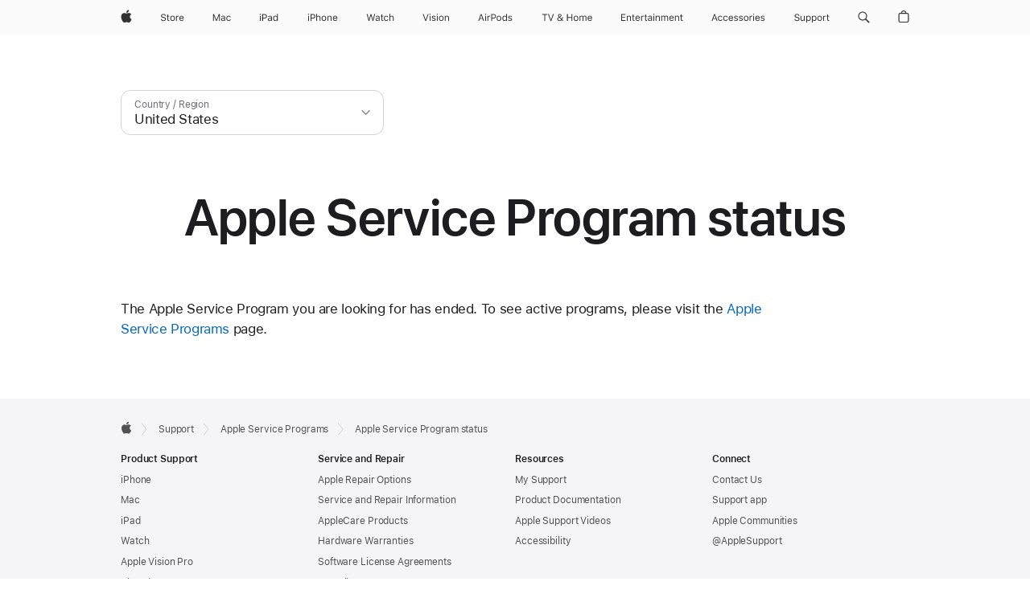

--- FILE ---
content_type: application/x-javascript
request_url: https://support.apple.com/etc/designs/support/publish/JS/pattern/head.js
body_size: 11378
content:
!function t(e,n,r){function o(s,a){if(!n[s]){if(!e[s]){var c="function"==typeof require&&require;if(!a&&c)return c(s,!0);if(i)return i(s,!0);var u=new Error("Cannot find module '"+s+"'");throw u.code="MODULE_NOT_FOUND",u}var f=n[s]={exports:{}};e[s][0].call(f.exports,function(t){var n=e[s][1][t];return o(n?n:t)},f,f.exports,t,e,n,r)}return n[s].exports}for(var i="function"==typeof require&&require,s=0;s<r.length;s++)o(r[s]);return o}({1:[function(t,e,n){"use strict";var r=t("./ac-browser/BrowserData"),o=/applewebkit/i,i=t("./ac-browser/IE"),s=r.create();s.isWebKit=function(t){var e=t||window.navigator.userAgent;return e?!!o.test(e):!1},s.lowerCaseUserAgent=navigator.userAgent.toLowerCase(),"IE"===s.name&&(s.IE={documentMode:i.getDocumentMode()}),e.exports=s},{"./ac-browser/BrowserData":2,"./ac-browser/IE":3}],2:[function(t,e,n){"use strict";function r(){}var o=t("./data");r.prototype={__getBrowserVersion:function(t,e){var n;if(t&&e){var r=o.browser.filter(function(t){return t.identity===e});return r.some(function(r){var o=r.versionSearch||e,i=t.indexOf(o);return i>-1?(n=parseFloat(t.substring(i+o.length+1)),!0):void 0}),n}},__getName:function(t){return this.__getIdentityStringFromArray(t)},__getIdentity:function(t){return t.string?this.__matchSubString(t):t.prop?t.identity:void 0},__getIdentityStringFromArray:function(t){for(var e,n=0,r=t.length;r>n;n++)if(e=this.__getIdentity(t[n]))return e},__getOS:function(t){return this.__getIdentityStringFromArray(t)},__getOSVersion:function(t,e){if(t&&e){var n=o.os.filter(function(t){return t.identity===e})[0],r=n.versionSearch||e,i=new RegExp(r+" ([\\d_\\.]+)","i"),s=t.match(i);return null!==s?s[1].replace(/_/g,"."):void 0}},__matchSubString:function(t){var e=t.subString;if(e){var n=e.test?!!e.test(t.string):t.string.indexOf(e)>-1;if(n)return t.identity}}},r.create=function(){var t=new r,e={};return e.name=t.__getName(o.browser),e.version=t.__getBrowserVersion(o.versionString,e.name),e.os=t.__getOS(o.os),e.osVersion=t.__getOSVersion(o.versionString,e.os),e},e.exports=r},{"./data":4}],3:[function(t,e,n){"use strict";e.exports={getDocumentMode:function(){var t;return document.documentMode?t=parseInt(document.documentMode,10):(t=5,document.compatMode&&"CSS1Compat"===document.compatMode&&(t=7)),t}}},{}],4:[function(t,e,n){"use strict";e.exports={browser:[{string:window.navigator.userAgent,subString:"Chrome",identity:"Chrome"},{string:window.navigator.userAgent,subString:/silk/i,identity:"Silk"},{string:window.navigator.userAgent,subString:"OmniWeb",versionSearch:"OmniWeb/",identity:"OmniWeb"},{string:window.navigator.userAgent,subString:/mobile\/[^\s]*\ssafari\//i,identity:"Safari Mobile",versionSearch:"Version"},{string:window.navigator.vendor,subString:"Apple",identity:"Safari",versionSearch:"Version"},{prop:window.opera,identity:"Opera",versionSearch:"Version"},{string:window.navigator.vendor,subString:"iCab",identity:"iCab"},{string:window.navigator.vendor,subString:"KDE",identity:"Konqueror"},{string:window.navigator.userAgent,subString:"Firefox",identity:"Firefox"},{string:window.navigator.vendor,subString:"Camino",identity:"Camino"},{string:window.navigator.userAgent,subString:"Netscape",identity:"Netscape"},{string:window.navigator.userAgent,subString:"MSIE",identity:"IE",versionSearch:"MSIE"},{string:window.navigator.userAgent,subString:"Trident",identity:"IE",versionSearch:"rv"},{string:window.navigator.userAgent,subString:"Gecko",identity:"Mozilla",versionSearch:"rv"},{string:window.navigator.userAgent,subString:"Mozilla",identity:"Netscape",versionSearch:"Mozilla"}],os:[{string:window.navigator.platform,subString:"Win",identity:"Windows",versionSearch:"Windows NT"},{string:window.navigator.platform,subString:"Mac",identity:"OS X"},{string:window.navigator.userAgent,subString:"iPhone",identity:"iOS",versionSearch:"iPhone OS"},{string:window.navigator.userAgent,subString:"iPad",identity:"iOS",versionSearch:"CPU OS"},{string:window.navigator.userAgent,subString:/android/i,identity:"Android"},{string:window.navigator.platform,subString:"Linux",identity:"Linux"}],versionString:window.navigator.userAgent||window.navigator.appVersion||void 0}},{}],5:[function(t,e,n){"use strict";t("ac-polyfills/Array/prototype.slice"),t("ac-polyfills/Element/prototype.classList");var r=t("./className/add");e.exports=function(){var t,e=Array.prototype.slice.call(arguments),n=e.shift(e);if(n.classList&&n.classList.add)return void n.classList.add.apply(n.classList,e);for(t=0;t<e.length;t++)r(n,e[t])}},{"./className/add":6,"ac-polyfills/Array/prototype.slice":29,"ac-polyfills/Element/prototype.classList":37}],6:[function(t,e,n){"use strict";var r=t("./contains");e.exports=function(t,e){r(t,e)||(t.className+=" "+e)}},{"./contains":7}],7:[function(t,e,n){"use strict";var r=t("./getTokenRegExp");e.exports=function(t,e){return r(e).test(t.className)}},{"./getTokenRegExp":8}],8:[function(t,e,n){"use strict";e.exports=function(t){return new RegExp("(\\s|^)"+t+"(\\s|$)")}},{}],9:[function(t,e,n){"use strict";var r=t("./contains"),o=t("./getTokenRegExp");e.exports=function(t,e){r(t,e)&&(t.className=t.className.replace(o(e),"$1").trim())}},{"./contains":7,"./getTokenRegExp":8}],10:[function(t,e,n){"use strict";t("ac-polyfills/Array/prototype.slice"),t("ac-polyfills/Element/prototype.classList");var r=t("./className/remove");e.exports=function(){var t,e=Array.prototype.slice.call(arguments),n=e.shift(e);if(n.classList&&n.classList.remove)return void n.classList.remove.apply(n.classList,e);for(t=0;t<e.length;t++)r(n,e[t])}},{"./className/remove":9,"ac-polyfills/Array/prototype.slice":29,"ac-polyfills/Element/prototype.classList":37}],11:[function(t,e,n){"use strict";e.exports={getWindow:function(){return window},getDocument:function(){return document},getNavigator:function(){return navigator}}},{}],12:[function(t,e,n){"use strict";function r(){var t=o.getDocument();return!!t.implementation.hasFeature("http://www.w3.org/TR/SVG11/feature#Image","1.1")}var o=t("./helpers/globals"),i=t("ac-function/once");e.exports=i(r),e.exports.original=r},{"./helpers/globals":11,"ac-function/once":14}],13:[function(t,e,n){"use strict";function r(){var t=o.getWindow(),e=o.getDocument(),n=o.getNavigator();return!!("ontouchstart"in t||t.DocumentTouch&&e instanceof t.DocumentTouch||n.maxTouchPoints>0||n.msMaxTouchPoints>0)}var o=t("./helpers/globals"),i=t("ac-function/once");e.exports=i(r),e.exports.original=r},{"./helpers/globals":11,"ac-function/once":14}],14:[function(t,e,n){"use strict";e.exports=function(t){var e;return function(){return"undefined"==typeof e&&(e=t.apply(this,arguments)),e}}},{}],15:[function(t,e,n){"use strict";var r=t("ac-classlist/add"),o=t("ac-classlist/remove"),i=t("ac-object/extend"),s=function(t,e){this._target=t,this._tests={},this.addTests(e)},a=s.prototype;a.addTests=function(t){this._tests=i(this._tests,t||{})},a._supports=function(t){return"undefined"==typeof this._tests[t]?!1:("function"==typeof this._tests[t]&&(this._tests[t]=this._tests[t]()),this._tests[t])},a._addClass=function(t,e){e=e||"no-",this._supports(t)?r(this._target,t):r(this._target,e+t)},a.htmlClass=function(){var t;o(this._target,"no-js"),r(this._target,"js");for(t in this._tests)this._tests.hasOwnProperty(t)&&this._addClass(t)},e.exports=s},{"ac-classlist/add":5,"ac-classlist/remove":10,"ac-object/extend":18}],16:[function(t,e,n){"use strict";var r=t("ac-browser"),o=t("ac-feature/touchAvailable"),i=t("ac-feature/svgAvailable"),s=function(){return r.IE&&r.IE.documentMode<9},a=function(){return r.IE&&r.IE.documentMode>=9};e.exports={touch:o,svg:i,oldie:s,ie:a}},{"ac-browser":1,"ac-feature/svgAvailable":12,"ac-feature/touchAvailable":13}],17:[function(t,e,n){"use strict";t("ac-polyfills");var r=t("./FeatureDetect"),o=t("./defaultTests");e.exports=new r(document.documentElement,o),e.exports.FeatureDetect=r},{"./FeatureDetect":15,"./defaultTests":16,"ac-polyfills":53}],18:[function(t,e,n){"use strict";var r=Object.prototype.hasOwnProperty;e.exports=function(){var t,e;return t=arguments.length<2?[{},arguments[0]]:[].slice.call(arguments),e=t.shift(),t.forEach(function(t){if(null!=t)for(var n in t)r.call(t,n)&&(e[n]=t[n])}),e}},{}],19:[function(t,e,n){"use strict";t("./Array/isArray"),t("./Array/prototype.every"),t("./Array/prototype.filter"),t("./Array/prototype.forEach"),t("./Array/prototype.indexOf"),t("./Array/prototype.lastIndexOf"),t("./Array/prototype.map"),t("./Array/prototype.reduce"),t("./Array/prototype.reduceRight"),t("./Array/prototype.slice"),t("./Array/prototype.some")},{"./Array/isArray":20,"./Array/prototype.every":21,"./Array/prototype.filter":22,"./Array/prototype.forEach":23,"./Array/prototype.indexOf":24,"./Array/prototype.lastIndexOf":25,"./Array/prototype.map":26,"./Array/prototype.reduce":27,"./Array/prototype.reduceRight":28,"./Array/prototype.slice":29,"./Array/prototype.some":30}],20:[function(t,e,n){Array.isArray||(Array.isArray=function(t){return"[object Array]"===Object.prototype.toString.call(t)})},{}],21:[function(t,e,n){Array.prototype.every||(Array.prototype.every=function(t,e){var n,r=Object(this),o=r.length>>>0;if("function"!=typeof t)throw new TypeError(t+" is not a function");for(n=0;o>n;n+=1)if(n in r&&!t.call(e,r[n],n,r))return!1;return!0})},{}],22:[function(t,e,n){Array.prototype.filter||(Array.prototype.filter=function(t,e){var n,r=Object(this),o=r.length>>>0,i=[];if("function"!=typeof t)throw new TypeError(t+" is not a function");for(n=0;o>n;n+=1)n in r&&t.call(e,r[n],n,r)&&i.push(r[n]);return i})},{}],23:[function(t,e,n){Array.prototype.forEach||(Array.prototype.forEach=function(t,e){var n,r,o=Object(this);if("function"!=typeof t)throw new TypeError("No function object passed to forEach.");for(n=0;n<this.length;n+=1)r=o[n],t.call(e,r,n,o)})},{}],24:[function(t,e,n){Array.prototype.indexOf||(Array.prototype.indexOf=function(t,e){var n=e||0,r=0;if(0>n&&(n=this.length+e-1,0>n))throw"Wrapped past beginning of array while looking up a negative start index.";for(r=0;r<this.length;r++)if(this[r]===t)return r;return-1})},{}],25:[function(t,e,n){Array.prototype.lastIndexOf||(Array.prototype.lastIndexOf=function(t,e){var n,r=Object(this),o=r.length>>>0;if(e=parseInt(e,10),0>=o)return-1;for(n="number"==typeof e?Math.min(o-1,e):o-1,n=n>=0?n:o-Math.abs(n);n>=0;n-=1)if(n in r&&t===r[n])return n;return-1})},{}],26:[function(t,e,n){Array.prototype.map||(Array.prototype.map=function(t,e){var n,r=Object(this),o=r.length>>>0,i=new Array(o);if("function"!=typeof t)throw new TypeError(t+" is not a function");for(n=0;o>n;n+=1)n in r&&(i[n]=t.call(e,r[n],n,r));return i})},{}],27:[function(t,e,n){Array.prototype.reduce||(Array.prototype.reduce=function(t,e){var n,r=Object(this),o=r.length>>>0,i=0;if("function"!=typeof t)throw new TypeError(t+" is not a function");if("undefined"==typeof e){if(!o)throw new TypeError("Reduce of empty array with no initial value");n=r[0],i=1}else n=e;for(;o>i;)i in r&&(n=t.call(void 0,n,r[i],i,r),i+=1);return n})},{}],28:[function(t,e,n){Array.prototype.reduceRight||(Array.prototype.reduceRight=function(t,e){var n,r=Object(this),o=r.length>>>0,i=o-1;if("function"!=typeof t)throw new TypeError(t+" is not a function");if(void 0===e){if(!o)throw new TypeError("Reduce of empty array with no initial value");n=r[o-1],i=o-2}else n=e;for(;i>=0;)i in r&&(n=t.call(void 0,n,r[i],i,r),i-=1);return n})},{}],29:[function(t,e,n){!function(){"use strict";var t=Array.prototype.slice;try{t.call(document.documentElement)}catch(e){Array.prototype.slice=function(e,n){if(n="undefined"!=typeof n?n:this.length,"[object Array]"===Object.prototype.toString.call(this))return t.call(this,e,n);var r,o,i=[],s=this.length,a=e||0;a=a>=0?a:s+a;var c=n?n:s;if(0>n&&(c=s+n),o=c-a,o>0)if(i=new Array(o),this.charAt)for(r=0;o>r;r++)i[r]=this.charAt(a+r);else for(r=0;o>r;r++)i[r]=this[a+r];return i}}}()},{}],30:[function(t,e,n){Array.prototype.some||(Array.prototype.some=function(t,e){var n,r=Object(this),o=r.length>>>0;if("function"!=typeof t)throw new TypeError(t+" is not a function");for(n=0;o>n;n+=1)if(n in r&&t.call(e,r[n],n,r)===!0)return!0;return!1})},{}],31:[function(t,e,n){if(document.createEvent)try{new window.CustomEvent("click")}catch(r){window.CustomEvent=function(){function t(t,e){e=e||{bubbles:!1,cancelable:!1,detail:void 0};var n=document.createEvent("CustomEvent");return n.initCustomEvent(t,e.bubbles,e.cancelable,e.detail),n}return t.prototype=window.Event.prototype,t}()}},{}],32:[function(t,e,n){"use strict";t("./Date/now"),t("./Date/prototype.toISOString"),t("./Date/prototype.toJSON")},{"./Date/now":33,"./Date/prototype.toISOString":34,"./Date/prototype.toJSON":35}],33:[function(t,e,n){Date.now||(Date.now=function(){return(new Date).getTime()})},{}],34:[function(t,e,n){Date.prototype.toISOString||(Date.prototype.toISOString=function(){if(!isFinite(this))throw new RangeError("Date.prototype.toISOString called on non-finite value.");var t,e,n={year:this.getUTCFullYear(),month:this.getUTCMonth()+1,day:this.getUTCDate(),hours:this.getUTCHours(),minutes:this.getUTCMinutes(),seconds:this.getUTCSeconds(),mseconds:(this.getUTCMilliseconds()/1e3).toFixed(3).substr(2,3)};for(t in n)n.hasOwnProperty(t)&&"year"!==t&&"mseconds"!==t&&(n[t]=1===String(n[t]).length?"0"+String(n[t]):String(n[t]));return(n.year<0||n.year>9999)&&(e=n.year<0?"-":"+",n.year=e+String(Math.abs(n.year/1e6)).substr(2,6)),n.year+"-"+n.month+"-"+n.day+"T"+n.hours+":"+n.minutes+":"+n.seconds+"."+n.mseconds+"Z"})},{}],35:[function(t,e,n){Date.prototype.toJSON||(Date.prototype.toJSON=function(t){var e,n=Object(this),r=function(t){var e=typeof t,n=[null,"undefined","boolean","string","number"].some(function(t){return t===e});return n?!0:!1},o=function(t){var e;if(r(t))return t;if(e="function"==typeof t.valueOf?t.valueOf():"function"==typeof t.toString?t.toString():null,e&&r(e))return e;throw new TypeError(t+" cannot be converted to a primitive")};if(e=o(n),"number"==typeof e&&!isFinite(e))return null;if("function"!=typeof n.toISOString)throw new TypeError("toISOString is not callable");return n.toISOString.call(n)})},{}],36:[function(t,e,n){"use strict";t("./Element/prototype.classList")},{"./Element/prototype.classList":37}],37:[function(t,e,n){"document"in self&&("classList"in document.createElement("_")?!function(){"use strict";var t=document.createElement("_");if(t.classList.add("c1","c2"),!t.classList.contains("c2")){var e=function(t){var e=DOMTokenList.prototype[t];DOMTokenList.prototype[t]=function(t){var n,r=arguments.length;for(n=0;r>n;n++)t=arguments[n],e.call(this,t)}};e("add"),e("remove")}if(t.classList.toggle("c3",!1),t.classList.contains("c3")){var n=DOMTokenList.prototype.toggle;DOMTokenList.prototype.toggle=function(t,e){return 1 in arguments&&!this.contains(t)==!e?e:n.call(this,t)}}t=null}():!function(t){"use strict";if("Element"in t){var e="classList",n="prototype",r=t.Element[n],o=Object,i=String[n].trim||function(){return this.replace(/^\s+|\s+$/g,"")},s=Array[n].indexOf||function(t){for(var e=0,n=this.length;n>e;e++)if(e in this&&this[e]===t)return e;return-1},a=function(t,e){this.name=t,this.code=DOMException[t],this.message=e},c=function(t,e){if(""===e)throw new a("SYNTAX_ERR","An invalid or illegal string was specified");if(/\s/.test(e))throw new a("INVALID_CHARACTER_ERR","String contains an invalid character");return s.call(t,e)},u=function(t){for(var e=i.call(t.getAttribute("class")||""),n=e?e.split(/\s+/):[],r=0,o=n.length;o>r;r++)this.push(n[r]);this._updateClassName=function(){t.setAttribute("class",this.toString())}},f=u[n]=[],l=function(){return new u(this)};if(a[n]=Error[n],f.item=function(t){return this[t]||null},f.contains=function(t){return t+="",-1!==c(this,t)},f.add=function(){var t,e=arguments,n=0,r=e.length,o=!1;do t=e[n]+"",-1===c(this,t)&&(this.push(t),o=!0);while(++n<r);o&&this._updateClassName()},f.remove=function(){var t,e,n=arguments,r=0,o=n.length,i=!1;do for(t=n[r]+"",e=c(this,t);-1!==e;)this.splice(e,1),i=!0,e=c(this,t);while(++r<o);i&&this._updateClassName()},f.toggle=function(t,e){t+="";var n=this.contains(t),r=n?e!==!0&&"remove":e!==!1&&"add";return r&&this[r](t),e===!0||e===!1?e:!n},f.toString=function(){return this.join(" ")},o.defineProperty){var p={get:l,enumerable:!0,configurable:!0};try{o.defineProperty(r,e,p)}catch(d){-2146823252===d.number&&(p.enumerable=!1,o.defineProperty(r,e,p))}}else o[n].__defineGetter__&&r.__defineGetter__(e,l)}}(self))},{}],38:[function(t,e,n){"use strict";t("./Function/prototype.bind")},{"./Function/prototype.bind":39}],39:[function(t,e,n){Function.prototype.bind||(Function.prototype.bind=function(t){if("function"!=typeof this)throw new TypeError("Function.prototype.bind - what is trying to be bound is not callable");var e=Array.prototype.slice.call(arguments,1),n=this,r=function(){},o=function(){return n.apply(this instanceof r&&t?this:t,e.concat(Array.prototype.slice.call(arguments)))};return r.prototype=this.prototype,o.prototype=new r,o})},{}],40:[function(require,module,exports){"object"!=typeof JSON&&(JSON={}),function(){"use strict";function f(t){return 10>t?"0"+t:t}function quote(t){return escapable.lastIndex=0,escapable.test(t)?'"'+t.replace(escapable,function(t){var e=meta[t];return"string"==typeof e?e:"\\u"+("0000"+t.charCodeAt(0).toString(16)).slice(-4)})+'"':'"'+t+'"'}function str(t,e){var n,r,o,i,s,a=gap,c=e[t];switch(c&&"object"==typeof c&&"function"==typeof c.toJSON&&(c=c.toJSON(t)),"function"==typeof rep&&(c=rep.call(e,t,c)),typeof c){case"string":return quote(c);case"number":return isFinite(c)?String(c):"null";case"boolean":case"null":return String(c);case"object":if(!c)return"null";if(gap+=indent,s=[],"[object Array]"===Object.prototype.toString.apply(c)){for(i=c.length,n=0;i>n;n+=1)s[n]=str(n,c)||"null";return o=0===s.length?"[]":gap?"[\n"+gap+s.join(",\n"+gap)+"\n"+a+"]":"["+s.join(",")+"]",gap=a,o}if(rep&&"object"==typeof rep)for(i=rep.length,n=0;i>n;n+=1)"string"==typeof rep[n]&&(r=rep[n],o=str(r,c),o&&s.push(quote(r)+(gap?": ":":")+o));else for(r in c)Object.prototype.hasOwnProperty.call(c,r)&&(o=str(r,c),o&&s.push(quote(r)+(gap?": ":":")+o));return o=0===s.length?"{}":gap?"{\n"+gap+s.join(",\n"+gap)+"\n"+a+"}":"{"+s.join(",")+"}",gap=a,o}}"function"!=typeof Date.prototype.toJSON&&(Date.prototype.toJSON=function(){return isFinite(this.valueOf())?this.getUTCFullYear()+"-"+f(this.getUTCMonth()+1)+"-"+f(this.getUTCDate())+"T"+f(this.getUTCHours())+":"+f(this.getUTCMinutes())+":"+f(this.getUTCSeconds())+"Z":null},String.prototype.toJSON=Number.prototype.toJSON=Boolean.prototype.toJSON=function(){return this.valueOf()});var cx,escapable,gap,indent,meta,rep;"function"!=typeof JSON.stringify&&(escapable=/[\\\"\x00-\x1f\x7f-\x9f\u00ad\u0600-\u0604\u070f\u17b4\u17b5\u200c-\u200f\u2028-\u202f\u2060-\u206f\ufeff\ufff0-\uffff]/g,meta={"\b":"\\b","	":"\\t","\n":"\\n","\f":"\\f","\r":"\\r",'"':'\\"',"\\":"\\\\"},JSON.stringify=function(t,e,n){var r;if(gap="",indent="","number"==typeof n)for(r=0;n>r;r+=1)indent+=" ";else"string"==typeof n&&(indent=n);if(rep=e,e&&"function"!=typeof e&&("object"!=typeof e||"number"!=typeof e.length))throw new Error("JSON.stringify");return str("",{"":t})}),"function"!=typeof JSON.parse&&(cx=/[\u0000\u00ad\u0600-\u0604\u070f\u17b4\u17b5\u200c-\u200f\u2028-\u202f\u2060-\u206f\ufeff\ufff0-\uffff]/g,JSON.parse=function(text,reviver){function walk(t,e){var n,r,o=t[e];if(o&&"object"==typeof o)for(n in o)Object.prototype.hasOwnProperty.call(o,n)&&(r=walk(o,n),void 0!==r?o[n]=r:delete o[n]);return reviver.call(t,e,o)}var j;if(text=String(text),cx.lastIndex=0,cx.test(text)&&(text=text.replace(cx,function(t){return"\\u"+("0000"+t.charCodeAt(0).toString(16)).slice(-4)})),/^[\],:{}\s]*$/.test(text.replace(/\\(?:["\\\/bfnrt]|u[0-9a-fA-F]{4})/g,"@").replace(/"[^"\\\n\r]*"|true|false|null|-?\d+(?:\.\d*)?(?:[eE][+\-]?\d+)?/g,"]").replace(/(?:^|:|,)(?:\s*\[)+/g,"")))return j=eval("("+text+")"),"function"==typeof reviver?walk({"":j},""):j;throw new SyntaxError("JSON.parse")})}()},{}],41:[function(t,e,n){"use strict";t("./Object/assign"),t("./Object/create"),t("./Object/is"),t("./Object/keys")},{"./Object/assign":42,"./Object/create":43,"./Object/is":44,"./Object/keys":45}],42:[function(t,e,n){var r=navigator.userAgent.toLowerCase(),o=r.indexOf("msie")>-1?parseInt(r.split("msie")[1]):!1,i=9>o;Object.assign||(Object.keys||(Object.keys=function(t){var e,n=[];if(!t||"function"!=typeof t.hasOwnProperty)throw"Object.keys called on non-object.";for(e in t)t.hasOwnProperty(e)&&n.push(e);return n}),!i&&Object.defineProperty?Object.assign||Object.defineProperty(Object,"assign",{enumerable:!1,configurable:!0,writable:!0,value:function(t,e){"use strict";if(void 0===t||null===t)throw new TypeError("Cannot convert first argument to object");for(var n,r=Object(t),o=!1,i=1;i<arguments.length;i++){var s=arguments[i];if(void 0!==s&&null!==s){for(var a=Object.keys(Object(s)),c=0,u=a.length;u>c;c++){var f=a[c];try{var l=Object.getOwnPropertyDescriptor(s,f);void 0!==l&&l.enumerable&&(r[f]=s[f])}catch(p){o||(o=!0,n=p)}}if(o)throw n}}return r}}):Object.assign=function(){for(var t=1;t<arguments.length;t++)for(var e in arguments[t])arguments[t].hasOwnProperty(e)&&(arguments[0][e]=arguments[t][e]);return arguments[0]})},{}],43:[function(t,e,n){if(!Object.create){var r=function(){};Object.create=function(t){if(arguments.length>1)throw new Error("Second argument not supported");if(null===t||"object"!=typeof t)throw new TypeError("Object prototype may only be an Object.");return r.prototype=t,new r}}},{}],44:[function(t,e,n){Object.is||(Object.is=function(t,e){return 0===t&&0===e?1/t===1/e:t!==t?e!==e:t===e})},{}],45:[function(t,e,n){Object.keys||(Object.keys=function(t){var e,n=[];if(!t||"function"!=typeof t.hasOwnProperty)throw"Object.keys called on non-object.";for(e in t)t.hasOwnProperty(e)&&n.push(e);return n})},{}],46:[function(t,e,n){e.exports=t("es6-promise").polyfill()},{"es6-promise":55}],47:[function(t,e,n){"use strict";t("./String/prototype.trim")},{"./String/prototype.trim":48}],48:[function(t,e,n){String.prototype.trim||(String.prototype.trim=function(){return this.replace(/^\s+|\s+$/g,"")})},{}],49:[function(t,e,n){window.XMLHttpRequest=window.XMLHttpRequest||function(){var t;try{t=new ActiveXObject("Msxml2.XMLHTTP")}catch(e){try{t=new ActiveXObject("Microsoft.XMLHTTP")}catch(e){t=!1}}return t}},{}],50:[function(t,e,n){!function(t){"use strict";for(var e,n,r={},o=function(){},i="memory".split(","),s="assert,clear,count,debug,dir,dirxml,error,exception,group,groupCollapsed,groupEnd,info,log,markTimeline,profile,profiles,profileEnd,show,table,time,timeEnd,timeline,timelineEnd,timeStamp,trace,warn".split(",");e=i.pop();)t[e]=t[e]||r;for(;n=s.pop();)t[n]=t[n]||o}(this.console=this.console||{})},{}],51:[function(t,e,n){function r(t,e,n){t.document;var o,i=t.currentStyle[e].match(/(-?[\d\.]+)(%|cm|em|in|mm|pc|pt|)/)||[0,0,""],s=i[1],a=i[2];return n=n?/%|em/.test(a)&&t.parentElement?r(t.parentElement,"fontSize",null):16:n,o="fontSize"==e?n:/width/i.test(e)?t.clientWidth:t.clientHeight,"%"==a?s/100*o:"cm"==a?.3937*s*96:"em"==a?s*n:"in"==a?96*s:"mm"==a?.3937*s*96/10:"pc"==a?12*s*96/72:"pt"==a?96*s/72:s}function o(t,e){var n="border"==e?"Width":"",r=e+"Top"+n,o=e+"Right"+n,i=e+"Bottom"+n,s=e+"Left"+n;t[e]=(t[r]==t[o]&&t[r]==t[i]&&t[r]==t[s]?[t[r]]:t[r]==t[i]&&t[s]==t[o]?[t[r],t[o]]:t[s]==t[o]?[t[r],t[o],t[i]]:[t[r],t[o],t[i],t[s]]).join(" ")}function i(t){var e,n=this,i=t.currentStyle,s=r(t,"fontSize"),a=function(t){return"-"+t.toLowerCase()};for(e in i)if(Array.prototype.push.call(n,"styleFloat"==e?"float":e.replace(/[A-Z]/,a)),"width"==e)n[e]=t.offsetWidth+"px";else if("height"==e)n[e]=t.offsetHeight+"px";else if("styleFloat"==e)n["float"]=i[e],n.cssFloat=i[e];else if(/margin.|padding.|border.+W/.test(e)&&"auto"!=n[e])n[e]=Math.round(r(t,e,s))+"px";else if(/^outline/.test(e))try{n[e]=i[e]}catch(c){n.outlineColor=i.color,n.outlineStyle=n.outlineStyle||"none",n.outlineWidth=n.outlineWidth||"0px",n.outline=[n.outlineColor,n.outlineWidth,n.outlineStyle].join(" ")}else n[e]=i[e];o(n,"margin"),o(n,"padding"),o(n,"border"),n.fontSize=Math.round(s)+"px"}window.getComputedStyle||(i.prototype={constructor:i,getPropertyPriority:function(){throw new Error("NotSupportedError: DOM Exception 9")},getPropertyValue:function(t){return this[t.replace(/-\w/g,function(t){return t[1].toUpperCase()})]},item:function(t){return this[t]},removeProperty:function(){throw new Error("NoModificationAllowedError: DOM Exception 7")},setProperty:function(){throw new Error("NoModificationAllowedError: DOM Exception 7")},getPropertyCSSValue:function(){throw new Error("NotSupportedError: DOM Exception 9")}},window.getComputedStyle=function(t){return new i(t)})},{}],52:[function(t,e,n){t("html5shiv/src/html5shiv")},{"html5shiv/src/html5shiv":65}],53:[function(t,e,n){"use strict";t("./Array"),t("./console.log"),t("./CustomEvent"),t("./Date"),t("./Element"),t("./Function"),t("./getComputedStyle"),t("./html5shiv"),t("./JSON"),t("./matchMedia"),t("./Object"),t("./Promise"),t("./requestAnimationFrame"),t("./String"),t("./XMLHttpRequest")},{"./Array":19,"./CustomEvent":31,"./Date":32,"./Element":36,"./Function":38,"./JSON":40,"./Object":41,"./Promise":46,"./String":47,"./XMLHttpRequest":49,"./console.log":50,"./getComputedStyle":51,"./html5shiv":52,"./matchMedia":54,"./requestAnimationFrame":66}],54:[function(t,e,n){window.matchMedia=window.matchMedia||function(t,e){var n,r=t.documentElement,o=r.firstElementChild||r.firstChild,i=t.createElement("body"),s=t.createElement("div");return s.id="mq-test-1",s.style.cssText="position:absolute;top:-100em",i.style.background="none",i.appendChild(s),function(t){return s.innerHTML='&shy;<style media="'+t+'"> #mq-test-1 { width:42px; }</style>',r.insertBefore(i,o),n=42===s.offsetWidth,r.removeChild(i),{matches:n,media:t}}}(document)},{}],55:[function(t,e,n){"use strict";var r=t("./promise/promise").Promise,o=t("./promise/polyfill").polyfill;n.Promise=r,n.polyfill=o},{"./promise/polyfill":59,"./promise/promise":60}],56:[function(t,e,n){"use strict";function r(t){var e=this;if(!o(t))throw new TypeError("You must pass an array to all.");return new e(function(e,n){function r(t){return function(e){o(t,e)}}function o(t,n){a[t]=n,0===--c&&e(a)}var s,a=[],c=t.length;0===c&&e([]);for(var u=0;u<t.length;u++)s=t[u],s&&i(s.then)?s.then(r(u),n):o(u,s)})}var o=t("./utils").isArray,i=t("./utils").isFunction;n.all=r},{"./utils":64}],57:[function(t,e,n){(function(t,e){"use strict";function r(){return function(){t.nextTick(s)}}function o(){var t=0,e=new f(s),n=document.createTextNode("");return e.observe(n,{characterData:!0}),function(){n.data=t=++t%2}}function i(){return function(){l.setTimeout(s,1)}}function s(){for(var t=0;t<p.length;t++){var e=p[t],n=e[0],r=e[1];n(r)}p=[]}function a(t,e){var n=p.push([t,e]);1===n&&c()}var c,u="undefined"!=typeof window?window:{},f=u.MutationObserver||u.WebKitMutationObserver,l="undefined"!=typeof e?e:void 0===this?window:this,p=[];c="undefined"!=typeof t&&"[object process]"==={}.toString.call(t)?r():f?o():i(),n.asap=a}).call(this,t("_process"),"undefined"!=typeof global?global:"undefined"!=typeof self?self:"undefined"!=typeof window?window:{})},{_process:67}],58:[function(t,e,n){"use strict";function r(t,e){return 2!==arguments.length?o[t]:void(o[t]=e)}var o={instrument:!1};n.config=o,n.configure=r},{}],59:[function(t,e,n){(function(e){"use strict";function r(){var t;t="undefined"!=typeof e?e:"undefined"!=typeof window&&window.document?window:self;var n="Promise"in t&&"resolve"in t.Promise&&"reject"in t.Promise&&"all"in t.Promise&&"race"in t.Promise&&function(){var e;return new t.Promise(function(t){e=t}),i(e)}();n||(t.Promise=o)}var o=t("./promise").Promise,i=t("./utils").isFunction;n.polyfill=r}).call(this,"undefined"!=typeof global?global:"undefined"!=typeof self?self:"undefined"!=typeof window?window:{})},{"./promise":60,"./utils":64}],60:[function(t,e,n){"use strict";function r(t){if(!h(t))throw new TypeError("You must pass a resolver function as the first argument to the promise constructor");if(!(this instanceof r))throw new TypeError("Failed to construct 'Promise': Please use the 'new' operator, this object constructor cannot be called as a function.");this._subscribers=[],o(t,this)}function o(t,e){function n(t){u(e,t)}function r(t){l(e,t)}try{t(n,r)}catch(o){r(o)}}function i(t,e,n,r){var o,i,s,a,f=h(n);if(f)try{o=n(r),s=!0}catch(p){a=!0,i=p}else o=r,s=!0;c(e,o)||(f&&s?u(e,o):a?l(e,i):t===E?u(e,o):t===x&&l(e,o))}function s(t,e,n,r){var o=t._subscribers,i=o.length;o[i]=e,o[i+E]=n,o[i+x]=r}function a(t,e){for(var n,r,o=t._subscribers,s=t._detail,a=0;a<o.length;a+=3)n=o[a],r=o[a+e],i(e,n,r,s);t._subscribers=null}function c(t,e){var n,r=null;try{if(t===e)throw new TypeError("A promises callback cannot return that same promise.");if(g(e)&&(r=e.then,h(r)))return r.call(e,function(r){return n?!0:(n=!0,void(e!==r?u(t,r):f(t,r)))},function(e){return n?!0:(n=!0,void l(t,e))}),!0}catch(o){return n?!0:(l(t,o),!0)}return!1}function u(t,e){t===e?f(t,e):c(t,e)||f(t,e)}function f(t,e){t._state===O&&(t._state=A,t._detail=e,y.async(p,t))}function l(t,e){t._state===O&&(t._state=A,t._detail=e,y.async(d,t))}function p(t){a(t,t._state=E)}function d(t){a(t,t._state=x)}var y=t("./config").config,g=(t("./config").configure,t("./utils").objectOrFunction),h=t("./utils").isFunction,m=(t("./utils").now,t("./all").all),v=t("./race").race,w=t("./resolve").resolve,b=t("./reject").reject,S=t("./asap").asap;y.async=S;var O=void 0,A=0,E=1,x=2;r.prototype={constructor:r,_state:void 0,_detail:void 0,_subscribers:void 0,then:function(t,e){var n=this,r=new this.constructor(function(){});if(this._state){var o=arguments;y.async(function(){i(n._state,r,o[n._state-1],n._detail)})}else s(this,r,t,e);return r},"catch":function(t){return this.then(null,t)}},r.all=m,r.race=v,r.resolve=w,r.reject=b,n.Promise=r},{"./all":56,"./asap":57,"./config":58,"./race":61,"./reject":62,"./resolve":63,"./utils":64}],61:[function(t,e,n){"use strict";function r(t){var e=this;if(!o(t))throw new TypeError("You must pass an array to race.");return new e(function(e,n){for(var r,o=0;o<t.length;o++)r=t[o],r&&"function"==typeof r.then?r.then(e,n):e(r)})}var o=t("./utils").isArray;n.race=r},{"./utils":64}],62:[function(t,e,n){"use strict";function r(t){var e=this;return new e(function(e,n){n(t)})}n.reject=r},{}],63:[function(t,e,n){"use strict";function r(t){if(t&&"object"==typeof t&&t.constructor===this)return t;var e=this;return new e(function(e){e(t)})}n.resolve=r},{}],64:[function(t,e,n){"use strict";function r(t){return o(t)||"object"==typeof t&&null!==t}function o(t){return"function"==typeof t}function i(t){return"[object Array]"===Object.prototype.toString.call(t)}var s=Date.now||function(){return(new Date).getTime()};n.objectOrFunction=r,n.isFunction=o,n.isArray=i,n.now=s},{}],65:[function(t,e,n){!function(t,n){function r(t,e){var n=t.createElement("p"),r=t.getElementsByTagName("head")[0]||t.documentElement;return n.innerHTML="x<style>"+e+"</style>",r.insertBefore(n.lastChild,r.firstChild)}function o(){var t=b.elements;return"string"==typeof t?t.split(" "):t}function i(t,e){var n=b.elements;"string"!=typeof n&&(n=n.join(" ")),"string"!=typeof t&&(t=t.join(" ")),b.elements=n+" "+t,f(e)}function s(t){var e=w[t[m]];return e||(e={},v++,t[m]=v,w[v]=e),e}function a(t,e,r){if(e||(e=n),p)return e.createElement(t);r||(r=s(e));var o;return o=r.cache[t]?r.cache[t].cloneNode():h.test(t)?(r.cache[t]=r.createElem(t)).cloneNode():r.createElem(t),!o.canHaveChildren||g.test(t)||o.tagUrn?o:r.frag.appendChild(o)}function c(t,e){if(t||(t=n),p)return t.createDocumentFragment();e=e||s(t);for(var r=e.frag.cloneNode(),i=0,a=o(),c=a.length;c>i;i++)r.createElement(a[i]);return r}function u(t,e){e.cache||(e.cache={},e.createElem=t.createElement,e.createFrag=t.createDocumentFragment,e.frag=e.createFrag()),t.createElement=function(n){return b.shivMethods?a(n,t,e):e.createElem(n)},t.createDocumentFragment=Function("h,f","return function(){var n=f.cloneNode(),c=n.createElement;h.shivMethods&&("+o().join().replace(/[\w\-:]+/g,function(t){
return e.createElem(t),e.frag.createElement(t),'c("'+t+'")'})+");return n}")(b,e.frag)}function f(t){t||(t=n);var e=s(t);return!b.shivCSS||l||e.hasCSS||(e.hasCSS=!!r(t,"article,aside,dialog,figcaption,figure,footer,header,hgroup,main,nav,section{display:block}mark{background:#FF0;color:#000}template{display:none}")),p||u(t,e),t}var l,p,d="3.7.3-pre",y=t.html5||{},g=/^<|^(?:button|map|select|textarea|object|iframe|option|optgroup)$/i,h=/^(?:a|b|code|div|fieldset|h1|h2|h3|h4|h5|h6|i|label|li|ol|p|q|span|strong|style|table|tbody|td|th|tr|ul)$/i,m="_html5shiv",v=0,w={};!function(){try{var t=n.createElement("a");t.innerHTML="<xyz></xyz>",l="hidden"in t,p=1==t.childNodes.length||function(){n.createElement("a");var t=n.createDocumentFragment();return"undefined"==typeof t.cloneNode||"undefined"==typeof t.createDocumentFragment||"undefined"==typeof t.createElement}()}catch(e){l=!0,p=!0}}();var b={elements:y.elements||"abbr article aside audio bdi canvas data datalist details dialog figcaption figure footer header hgroup main mark meter nav output picture progress section summary template time video",version:d,shivCSS:y.shivCSS!==!1,supportsUnknownElements:p,shivMethods:y.shivMethods!==!1,type:"default",shivDocument:f,createElement:a,createDocumentFragment:c,addElements:i};t.html5=b,f(n),"object"==typeof e&&e.exports&&(e.exports=b)}("undefined"!=typeof window?window:this,document)},{}],66:[function(t,e,n){!function(){for(var t=0,e=["ms","moz","webkit","o"],n=0;n<e.length&&!window.requestAnimationFrame;++n)window.requestAnimationFrame=window[e[n]+"RequestAnimationFrame"],window.cancelAnimationFrame=window[e[n]+"CancelAnimationFrame"]||window[e[n]+"CancelRequestAnimationFrame"];window.requestAnimationFrame||(window.requestAnimationFrame=function(e,n){var r=Date.now(),o=Math.max(0,16-(r-t)),i=window.setTimeout(function(){e(r+o)},o);return t=r+o,i}),window.cancelAnimationFrame||(window.cancelAnimationFrame=function(t){clearTimeout(t)})}()},{}],67:[function(t,e,n){function r(){f=!1,a.length?u=a.concat(u):l=-1,u.length&&o()}function o(){if(!f){var t=setTimeout(r);f=!0;for(var e=u.length;e;){for(a=u,u=[];++l<e;)a&&a[l].run();l=-1,e=u.length}a=null,f=!1,clearTimeout(t)}}function i(t,e){this.fun=t,this.array=e}function s(){}var a,c=e.exports={},u=[],f=!1,l=-1;c.nextTick=function(t){var e=new Array(arguments.length-1);if(arguments.length>1)for(var n=1;n<arguments.length;n++)e[n-1]=arguments[n];u.push(new i(t,e)),1!==u.length||f||setTimeout(o,0)},i.prototype.run=function(){this.fun.apply(null,this.array)},c.title="browser",c.browser=!0,c.env={},c.argv=[],c.version="",c.versions={},c.on=s,c.addListener=s,c.once=s,c.off=s,c.removeListener=s,c.removeAllListeners=s,c.emit=s,c.binding=function(t){throw new Error("process.binding is not supported")},c.cwd=function(){return"/"},c.chdir=function(t){throw new Error("process.chdir is not supported")},c.umask=function(){return 0}},{}],68:[function(t,e,n){"use strict";var r=(t("../publishing/all/utils/as-feature-detections"),function(){return{initialize:function(){return this}}}());e.exports=r.initialize()},{"../publishing/all/utils/as-feature-detections":69}],69:[function(t,e,n){"use strict";function r(){var t=document.documentElement.style;return"flexWrap"in t||"WebkitFlexWrap"in t||"msFlexWrap"in t?!0:void 0}var o=t("ac-headjs");o.addTests({flex:r}),e.exports=o.htmlClass()},{"ac-headjs":17}]},{},[68]);